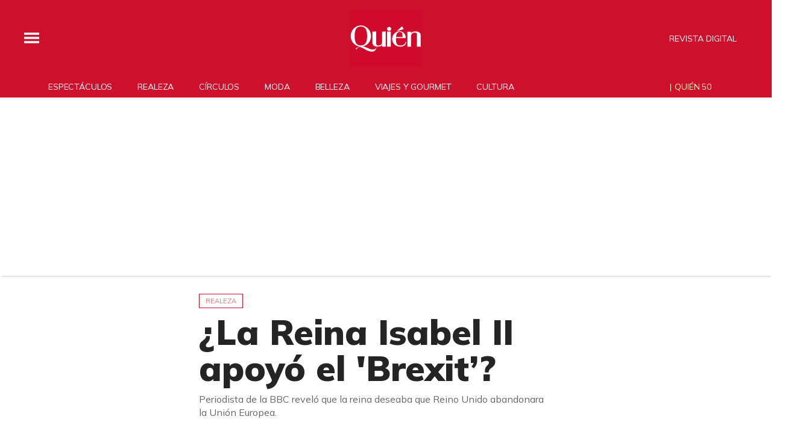

--- FILE ---
content_type: text/html; charset=utf-8
request_url: https://www.google.com/recaptcha/api2/aframe
body_size: 182
content:
<!DOCTYPE HTML><html><head><meta http-equiv="content-type" content="text/html; charset=UTF-8"></head><body><script nonce="10WMOSykI_I1rwDdy3WhmQ">/** Anti-fraud and anti-abuse applications only. See google.com/recaptcha */ try{var clients={'sodar':'https://pagead2.googlesyndication.com/pagead/sodar?'};window.addEventListener("message",function(a){try{if(a.source===window.parent){var b=JSON.parse(a.data);var c=clients[b['id']];if(c){var d=document.createElement('img');d.src=c+b['params']+'&rc='+(localStorage.getItem("rc::a")?sessionStorage.getItem("rc::b"):"");window.document.body.appendChild(d);sessionStorage.setItem("rc::e",parseInt(sessionStorage.getItem("rc::e")||0)+1);localStorage.setItem("rc::h",'1768994624623');}}}catch(b){}});window.parent.postMessage("_grecaptcha_ready", "*");}catch(b){}</script></body></html>

--- FILE ---
content_type: application/javascript; charset=utf-8
request_url: https://fundingchoicesmessages.google.com/f/AGSKWxXuHO-M2XXa6A5623buwBuwntTZ2NIenooWu0akSDooFs3fCLPRmSpP9AikLIcg1vcoj-vadf9kTGhYzLs7GNYm3696WViAivJoifWQWZ9bPoSsshnI1_dm4rFju5-Br94LCqMlhb20Bv_lP9KUFIbIXkG4kdLeQ9jcAkaZrk8qPgsY5wLFdFodKHdH/_/api.ad./i_ads./admonitor._ad.php?/adv3.
body_size: -1293
content:
window['e45f9589-d198-4eb6-abe8-f86f57b73984'] = true;